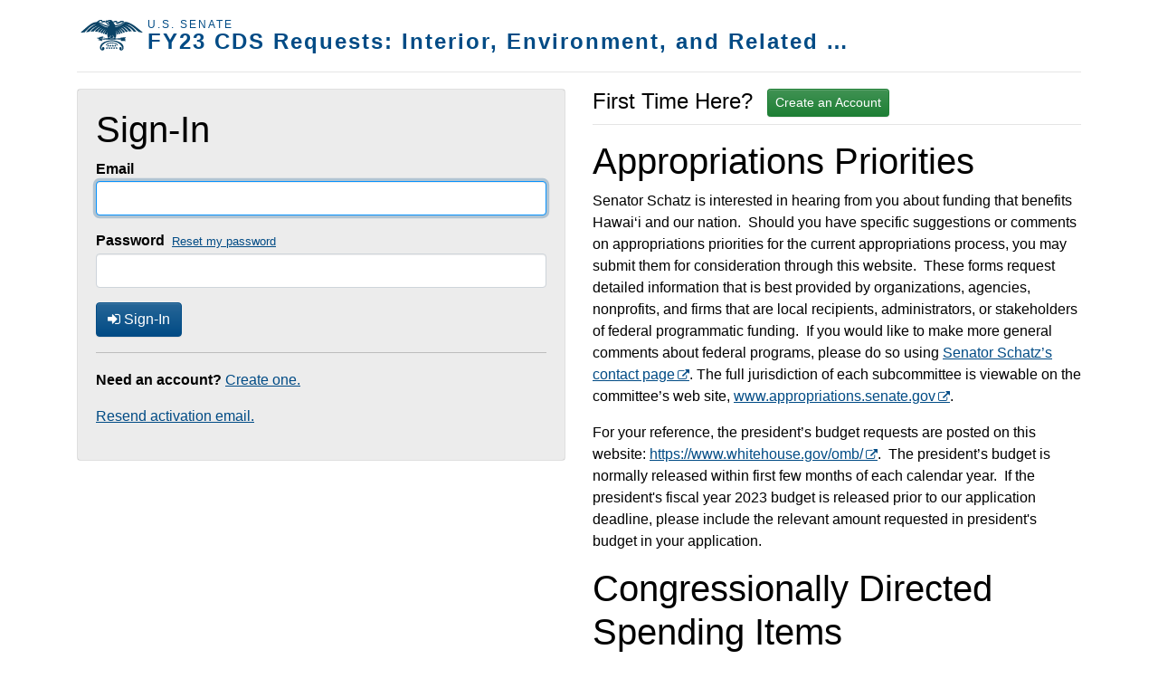

--- FILE ---
content_type: text/html; charset=utf-8
request_url: https://oampublic.senate.gov/constituent/login/724fe9a1-c0cc-470b-9331-6555f07ead57/
body_size: 5212
content:

<!DOCTYPE html>
<html lang="en">
<head>
	<meta charset="utf-8">
	<meta content="IE=edge" http-equiv="X-UA-Compatible">
	<meta content="width=device-width, initial-scale=1" name="viewport">

	<title>OAM: Sign-In</title>

	
<link rel="stylesheet" media="all" href="//ajax.googleapis.com/ajax/libs/jqueryui/1.12.1/themes/smoothness/jquery-ui.css">
<link rel="stylesheet" media="all" href="/static/shared/css/bootstrap-fileupload.css">
<link rel="stylesheet" media="all" href="/static/shared/fontawesome/css/font-awesome.min.css">

<link rel="stylesheet" media="all" href="/static/shared/css/main.css"><!-- includes bootstrap-custom, and theme-starter-site -->



	<style>
		body > .container-wrap > .container {
			padding-top: inherit;
		}
		
		.instructions {
			padding-top: 0;
		}
		.instructionsToggle {
			position: static;
			padding: 0.5rem;
			margin-bottom: 0.5rem;
			font-size: 1.1rem;
			width: 180px;
		}
		.instructionsToggle:hover {
			padding: 0.5rem;
		}
		.instructionsToggle a:after {
			content: "View Instructions"
		}
		.instructionsToggle a.closeToggle:after {
			content:"Close Instructions";
		}

	</style>
	

	<script src="https://ajax.googleapis.com/ajax/libs/jquery/3.3.1/jquery.min.js"></script>


	

	<!-- Fav and touch icons -->
	<link rel="apple-touch-icon" sizes="144x144" href="/static/shared/images/touch-icon-144.png"/>
	<link rel="apple-touch-icon" sizes="114x114" href="/static/shared/images/touch-icon-114.png"/>
	<link rel="apple-touch-icon" sizes="72x72" href="/static/shared/images/touch-icon-72.png"/>
	<link rel="apple-touch-icon" href="/static/shared/images/touch-icon-57.png"/>
	<link rel="shortcut icon" href="/static/shared/images/favicon.ico"/>

	
	<script type="text/javascript">
        $(document).ready(function () {
            $('a[rel=popover]').popover();

            $("#login_form").submit(function () {
                $("#submit_button").attr('disabled', 'disabled');
                $('#submit_button i').removeClass('fa-sign-in').addClass('fa-spinner fa-spin');
            });
        });

        function populateLoginForm(email) {
            $('#id_email').val(email);
            $('#id_password').val('663rM$DSfMaP');
            $('#submit_button').click();
        }
	</script>


	<script>
        $(document).ready(function () {
            $(".datepicker").datepicker({altFormat: "yy-mm-dd"});

            function csrfSafeMethod(method) {
                return (/^(GET|HEAD|OPTIONS|TRACE)$/.test(method));
            }

            // Popovers-------------//
            // Initializes popovers and provides target containers
            var i = 0;
            $(document).find('[data-toggle="popover"]').each(function () {
                var popoverCount = 'popover' + i;
                i++;
                $(this).parent().addClass(popoverCount);
                var popoverContainer = '.' + popoverCount;
                $(this).popover({container: popoverContainer});

            });

            // Hides popover if you click/touch away from it
            $(document).on('click touchstart', function (e) {
                $('[data-toggle="popover"],[data-original-title]').each(function () {
                    if (!$(this).is(e.target) && $(this).has(e.target).length === 0 && $('.popover').has(e.target).length === 0) {
                        (($(this).popover('hide').data('bs.popover') || {}).inState || {}).click = false;
                    }
                });
            });

            // Hides popover if press Esc
            $(document).keydown(function (e) {
                if (e.which === 27 && $(this).has('.popover')) {
                    $('.popover').popover('hide');
                }
            });

            // Hides popover if you press close
            $(document).click(function () {
                $('button.close').click(function () {
                    $('.popover').popover('hide');
                });
            });
            // End popover functions-------------------//

			// Toggles instructions button display
			var instructionsButton = $('#instructionsToggle');
			if ($('#instructions').hasClass('show')) {
			    instructionsButton.addClass('closeToggle');
			    instructionsButton.find('i').toggleClass('fa-times-circle fa-info-circle');
			}
			$('#instructions').on('show.bs.collapse hide.bs.collapse', function () {
				instructionsButton.toggleClass('closeToggle');
				instructionsButton.find('i').toggleClass('fa-times-circle fa-info-circle');
			});

            // Back to top link -------------//
            var offset = 200;
            var duration = 500;
            $(window).scroll(function () {
                if ($(this).scrollTop() > offset) {
                    $('.back-to-top').fadeIn(duration);
                } else {
                    $('.back-to-top').fadeOut(duration);
                }
            });
            $('.back-to-top').click(function (event) {
                event.preventDefault();
                jQuery('html, body').animate({scrollTop: 0}, duration);
                return false;
            });
            // End Back to top link -------------------//

            $.ajaxSetup({
                crossDomain: false,
                beforeSend: function (xhr, settings) {
                    if (!csrfSafeMethod(settings.type)) {
                        xhr.setRequestHeader("X-CSRFToken", $('input[name="csrfmiddlewaretoken"]').val());
                        xhr.setRequestHeader("Authentication", '')
                    }
                }
            });

        });
	</script>
    <script src='//www.google.com/recaptcha/api.js'></script>
</head>

<body role="document">
    <div class="container-wrap" id="top">
		
        
        <header class="container">
            <div class="d-flex justify-content-between" id="public-header">
                <div class="brand mt-2">
                    <a class="navbar-brand"
                       	
					   		href="/constituent/724fe9a1-c0cc-470b-9331-6555f07ead57/application/multiple/list/"
						>
						<img src="/static/shared/images/eagle-blue.png" alt="Senate Eagle" class="navbar-brand-img d-none d-sm-block align-self-center">
                        <div class="navbar-brand-type">
                            <small>U.S. Senate</small>
                            <div class="public-appName">FY23 CDS Requests: Interior, Environment, and Related Agencies</div>
                        </div>
                    </a>
                </div>
                
            </div>

            
                <hr class="mt-2">
            
        </header>
        <div id="content" class="container">
            <div class="pgContent" role="main">
                
                <!--MESSAGE BLOCK-->
                

                
                <!--END MESSAGE BLOCK-->

                
	<div class="row">
		<div class="col-md-6">
			<div class="card">
				<div class="card-body table-active">





					<h1>Sign-In</h1>
					<form id="login_form" class="form-horizontal" role="form" action="" method="post">
						<input type="hidden" name="csrfmiddlewaretoken" value="i3vWBGRwA0u4KMa3P7xWOUoSW05xG1goDhYsnAjiJ3xZ9zg13628prMA669JDZZv">
						<input class="form-control" name="target_page" value="" type="hidden">

						<div class="form-group ">
							<label class="label" for="id_email">Email</label>
							<div class="">
								
									<input type="email" name="email" maxlength="320" class="form-control"  autofocus="autofocus" required id="id_email">
								
								
							</div>
						</div>
						<div class="form-group ">
							<div class="d-flex align-items-center">
								<label class="label" for="id_password">Password</label>
								<a class="ml-2 small" href="/constituent/724fe9a1-c0cc-470b-9331-6555f07ead57/password/reset/">Reset my password</a>
							</div>
							<div class="">

								
									<input type="password" name="password" class="form-control" required id="id_password">
								
								
							</div>
						</div>
						<div class="form-group">
							<button type="submit" class="btn btn-primary" id="submit_button">
								<i class="fa fa-sign-in" aria-hidden="true"></i> Sign-In</button>
						</div>
					</form>
					<hr>
					
						<p><strong>Need an account?</strong>
							<a href="/constituent/724fe9a1-c0cc-470b-9331-6555f07ead57/profile/create/" title="Create an account">Create one.</a>
						</p>
						<p>
							<a href="/constituent/724fe9a1-c0cc-470b-9331-6555f07ead57/account/activate/activation-email/">Resend activation email.</a>
						</p>
					
				</div>
			</div>
		</div>
		<div class="col-md-6">
			<div class="d-flex align-items-start">
				<h2 class="h4 mb-0 mr-3">First Time Here?</h2>
				
					<a href="/constituent/724fe9a1-c0cc-470b-9331-6555f07ead57/profile/create/" class="btn btn-success btn-sm" title="Create an account">Create an Account</a>
				
			</div>
			<hr class="my-2">
			<p>
				<h1>Appropriations Priorities</h1>

<p>Senator&nbsp;Schatz&nbsp;is interested in hearing from you about funding that benefits Hawai&lsquo;i and our nation.&nbsp; Should you have specific suggestions or comments on appropriations priorities for the current appropriations process, you may submit them for consideration through this website.&nbsp; These forms request detailed information that is best provided by organizations, agencies, nonprofits, and firms that are local recipients, administrators, or stakeholders of federal programmatic funding.&nbsp; If you would like to make more general comments about federal programs, please do so using&nbsp;<a href="https://www.schatz.senate.gov/contact">Senator Schatz&rsquo;s contact page</a>.&nbsp;The full jurisdiction of each subcommittee is viewable on the committee&rsquo;s web site,&nbsp;<a href="https://www.appropriations.senate.gov">www.appropriations.senate.gov</a>.</p>

<p>For your reference, the president&rsquo;s budget requests are posted on this website: <a href="https://www.whitehouse.gov/omb/">https://www.whitehouse.gov/omb/</a>. &nbsp;<span style="background-color:null;">The president&rsquo;s budget is normally released within first few months of each calendar year.&nbsp; If the president&#39;s fiscal year 2023 budget is released prior to our application deadline, please include the relevant amount requested in president&#39;s budget in your application.</span></p>

<h1>Congressionally Directed Spending Items</h1>

<p>On April 26, 2021, the Senate Appropriations Committee announced it is accepting requests for &ldquo;congressionally directed spending items,&rdquo; which are often called earmarks.&nbsp;</p>

<p>Please note that the Appropriations Committee has set these conditions on congressionally directed spending items.</p>

<ul>
	<li>Requests from for-profit entities are not allowed.</li>
	<li>Requests are only allowed in from&nbsp;<a href="https://www.leahy.senate.gov/imo/media/doc/CDS_Account_List.pdf">these eligible accounts</a>.</li>
	<li>The total amount of money for congressionally directed spending items will be capped at no more than one percent of fiscal year 2023 discretionary appropriations.</li>
	<li>Congressionally directed spending items are subject to Government Accountability Office audits.</li>
</ul>

<p>Congressionally directed spending items are defined in&nbsp;<a href="https://www.rules.senate.gov/rules-of-the-senate">Senate Rule XLIV</a>:</p>

<p>&ldquo;[T]he term &lsquo;congressionally directed spending item&rsquo; means a provision or report language included primarily at the request of a Senator providing, authorizing, or recommending a specific amount of discretionary budget authority, credit authority, or other spending authority for a contract, loan, loan guarantee, grant, loan authority, or other expenditure with or to an entity, or targeted to a specific State, locality or Congressional district, other than through a statutory or administrative formula-driven or competitive award process[.]&rdquo;</p>

<h1>Deadline</h1>

<p>For fiscal year 2023 appropriations, forms must be submitted by 6:00 p.m. HST (12:00 a.m. EST) on Tuesday, April 5, 2022. &nbsp;Forms submitted after the deadline will be considered on a rolling basis when possible.&nbsp; If you have not submitted a request in previous years, we recommend that you contact a member of Senator Schatz&rsquo;s legislative staff well in advance of submitting your form. &nbsp;Please contact Schatz_Appropriations@schatz.senate.gov to be connected with the appropriate legislative staffer.</p>

<h1>Form</h1>

<p>Please sign in at left to fill out a form for an appropriations request. &nbsp;The application&rsquo;s name must be unique and cannot be edited.</p>
			</p>
		</div>
	</div>

            </div>
        </div><!-- /container -->
    </div><!-- end .container-wrap -->

    
<!-- Jquery UI -->
<script src="//ajax.googleapis.com/ajax/libs/jqueryui/1.12.1/jquery-ui.min.js"></script>


<!-- plugins -->
<script type="text/javascript" src="/static/shared/ckeditor/ckeditor.js"></script>
<script src="/static/shared/jeditable-1.7.3/jquery.jeditable.mini.js"></script> <!-- to edit datatables -->
<script src="/static/shared/jquery/jquery.cookie.js"></script>
<script src="/static/shared/browser-detect.js"></script>
<script src="/static/shared/timepicker/jquery.timepicker.min.js"></script>


<!--DataTables -->
<script src="https://cdn.datatables.net/1.11.5/js/jquery.dataTables.min.js"></script>
<script src="https://cdn.datatables.net/1.11.5/js/dataTables.bootstrap4.min.js"></script>


<!-- Bootstrap -->
<script src="https://cdnjs.cloudflare.com/ajax/libs/popper.js/1.12.9/umd/popper.min.js"
        integrity="sha384-ApNbgh9B+Y1QKtv3Rn7W3mgPxhU9K/ScQsAP7hUibX39j7fakFPskvXusvfa0b4Q"
        crossorigin="anonymous"></script>
<script src="//cdnjs.cloudflare.com/ajax/libs/moment.js/2.19.1/moment.min.js"></script>
<script src="//cdn.datatables.net/plug-ins/1.11.5/sorting/datetime-moment.js"></script>
<script src="https://maxcdn.bootstrapcdn.com/bootstrap/4.0.0/js/bootstrap.min.js"
        integrity="sha384-JZR6Spejh4U02d8jOt6vLEHfe/JQGiRRSQQxSfFWpi1MquVdAyjUar5+76PVCmYl"
        crossorigin="anonymous"></script>


<script src="/static/shared/bootstrap-4-datetime-picker/tempusdominus-bootstrap-4.min.js"></script>

<!-- note that the Chrome version needs to be checked against MS Edge since Edge identifies itself as Chrome -->
<script>
    if (window.location.pathname != '/incompatible-browser/') {
        if (((BrowserDetect.browser == "Explorer" || BrowserDetect.browser == "MSIE") && parseInt(BrowserDetect.version, 10) < 11) ||
            (BrowserDetect.browser == "Chrome" && parseInt(BrowserDetect.version, 10) < 46) ||
            (BrowserDetect.browser == "Safari" && parseInt(BrowserDetect.version, 10) < 9 && window.navigator.userAgent.toUpperCase().indexOf('AIRWATCH') == -1) ||
            (BrowserDetect.browser == "Firefox" && parseInt(BrowserDetect.version, 10) < 44)) {
           window.location.replace("/incompatible-browser/");
        }
    }
</script>
    
</body>
</html>
